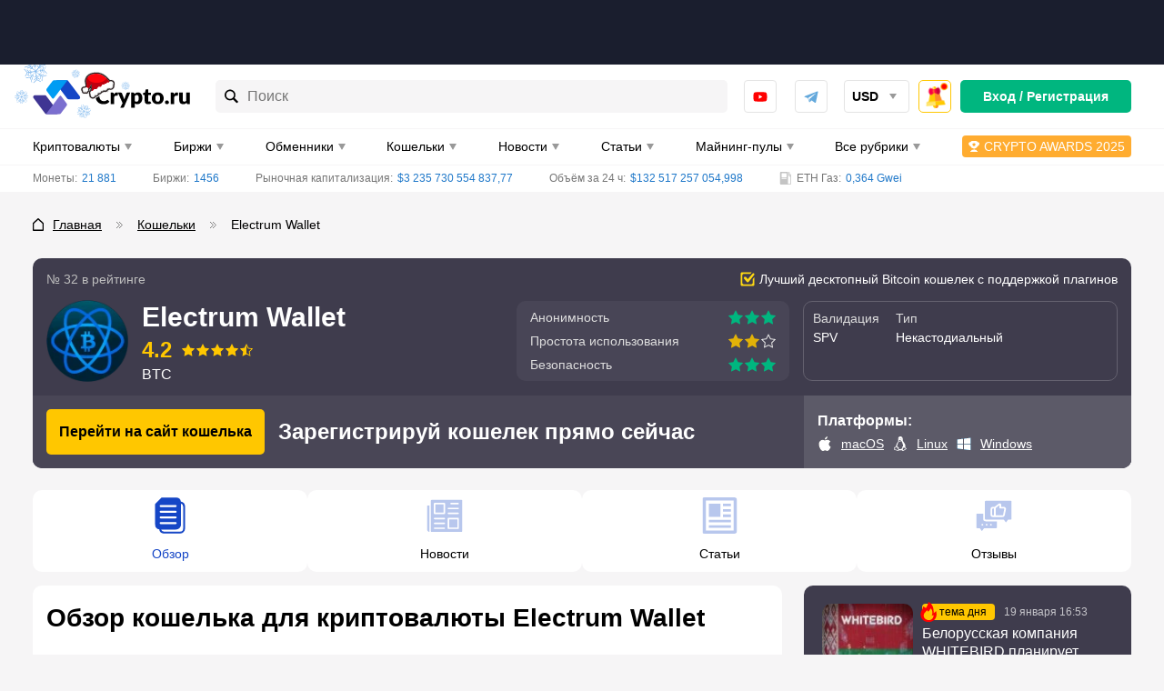

--- FILE ---
content_type: image/svg+xml
request_url: https://crypto.ru/wp-content/themes/yelly/assets/images/tabs/wallet-articles.svg
body_size: 194
content:
<svg xmlns="http://www.w3.org/2000/svg" fill="#1546C6" viewBox="0 0 38 39"><path d="M30.83 29.98H7.181v2.684h23.65V29.98Zm0-5.79H7.181v2.688h23.65v-2.687Zm.197-11.578h-8.585v2.692h8.585v-2.692Zm0 5.789h-8.585v2.689h8.585V18.4Zm0-11.578h-8.585v2.691h8.585V6.823Zm-11.371-.057H7.34v14.105h12.316V6.767h-.001Zm14.25 28.928H4.036V3.304h29.87v32.39ZM.714 0v39h36.513V0H.714Z"/></svg>

--- FILE ---
content_type: image/svg+xml
request_url: https://crypto.ru/wp-content/themes/yelly/assets/images/tabs/wallet-news.svg
body_size: 405
content:
<svg xmlns="http://www.w3.org/2000/svg" fill="#1546C6" viewBox="0 0 41 38"><path d="M1.526 7.137a.844.844 0 0 0-.844.84V34.13c0 1.477 1.108 2.712 2.53 2.92V7.137H1.527ZM5.749.818a.844.844 0 0 0-.843.844v34.58a.843.843 0 0 0 .843.843h33.736a.843.843 0 0 0 .844-.843V1.662a.844.844 0 0 0-.844-.844H5.75ZM9.124 4.19h10.964a.844.844 0 0 1 .843.844v10.965a.843.843 0 0 1-.843.843H9.123a.844.844 0 0 1-.843-.844V5.034a.843.843 0 0 1 .844-.844Zm18.553 0h8.013a.844.844 0 0 1 0 1.688h-8.013a.844.844 0 0 1 0-1.688ZM9.967 5.877v9.276h9.277V5.877H9.967Zm14.76 3.795H35.69c1.125 0 1.125 1.687 0 1.687H24.727c-1.125 0-1.125-1.687 0-1.687Zm-.003 5.481H35.69c1.125 0 1.125 1.688 0 1.688H24.724c-1.125 0-1.125-1.688 0-1.688ZM9.12 21.056h10.967c1.125 0 1.125 1.687 0 1.687H9.12c-1.125 0-1.125-1.687 0-1.687Zm15.606.003H35.69a.844.844 0 0 1 .844.843v10.965a.844.844 0 0 1-.844.843H24.726a.844.844 0 0 1-.843-.843V21.902a.844.844 0 0 1 .843-.843Zm.844 1.688v9.276h9.276v-9.276H25.57Zm-16.45 3.79h10.967c1.125 0 1.125 1.689 0 1.689H9.12c-1.125 0-1.125-1.688 0-1.688Zm-.002 5.483H20.09c1.125 0 1.125 1.687 0 1.687H9.118c-1.125 0-1.125-1.687 0-1.687Z"/></svg>

--- FILE ---
content_type: image/svg+xml
request_url: https://crypto.ru/wp-content/themes/yelly/assets/images/tabs/wallet-reviews.svg
body_size: 734
content:
<svg xmlns="http://www.w3.org/2000/svg" fill="#1546C6" viewBox="0 0 42 37"><path d="M8.528 21.745v-5.979H1.543a1 1 0 0 0-.997.997V31.71a1 1 0 0 0 .997.996h2.495c.3 0 .599.15.798.399l2.195 2.94 2.195-2.94c.2-.25.5-.399.799-.399h13.47a1 1 0 0 0 .997-.996v-6.976h-12.97a3 3 0 0 1-2.994-2.99Zm-.3 7.674c-.199.199-.448.299-.698.299-.15 0-.25 0-.399-.1-.1-.05-.25-.1-.3-.2-.199-.199-.299-.448-.299-.697 0-.25.1-.498.3-.698.399-.398 1.047-.398 1.397 0 .2.2.299.449.299.698 0 .25-.1.498-.3.698Zm8.582-1.396c.05-.05.1-.1.15-.1.05 0 .099-.049.149-.099.05 0 .1-.05.2-.05.349-.05.648.05.897.25.2.199.3.448.3.697 0 .25-.1.498-.3.698-.05.05-.1.1-.15.1-.05.05-.099.05-.149.099-.05.05-.1.05-.2.05h-.199c-.15 0-.25 0-.4-.1-.099-.05-.249-.1-.299-.2-.199-.198-.299-.448-.299-.697 0-.249.1-.498.3-.648Zm-3.592 0c.2.2.299.449.299.698a.983.983 0 0 1-.599.897c-.1.05-.25.1-.399.1-.25 0-.499-.1-.698-.3-.2-.199-.3-.448-.3-.697 0-.25.1-.498.3-.698.349-.398 1.047-.398 1.396 0ZM40.456.819H11.521a1 1 0 0 0-.998.997v19.93a1 1 0 0 0 .998.997h20.455c.3 0 .599.15.798.398l2.195 2.94 2.195-2.94c.2-.249.5-.398.798-.398h2.495a1 1 0 0 0 .998-.997V1.815a1 1 0 0 0-.998-.997Zm-5.538 10.165-1.347 6.627a2.664 2.664 0 0 1-2.594 2.142H19.653a2.66 2.66 0 0 1-2.644-2.64v-6.627a2.66 2.66 0 0 1 2.644-2.641h2.096l4.839-3.638c.598-.448 1.347-.498 1.945-.15.649.35.998.997.948 1.745l-.15 2.043h3.044c.798 0 1.547.349 2.045.946a2.8 2.8 0 0 1 .5 2.193Zm-2.095-.947c.1.15.15.349.15.548l-1.297 6.627a.592.592 0 0 1-.6.498h-7.982V9.24l4.34-3.289-.199 2.74c0 .3.05.549.25.748.2.2.449.3.748.3h4.14c.2.049.35.198.45.298Zm-13.17-.249H21.1v7.922h-1.447a.66.66 0 0 1-.648-.647v-6.577c0-.4.299-.698.648-.698Z"/></svg>